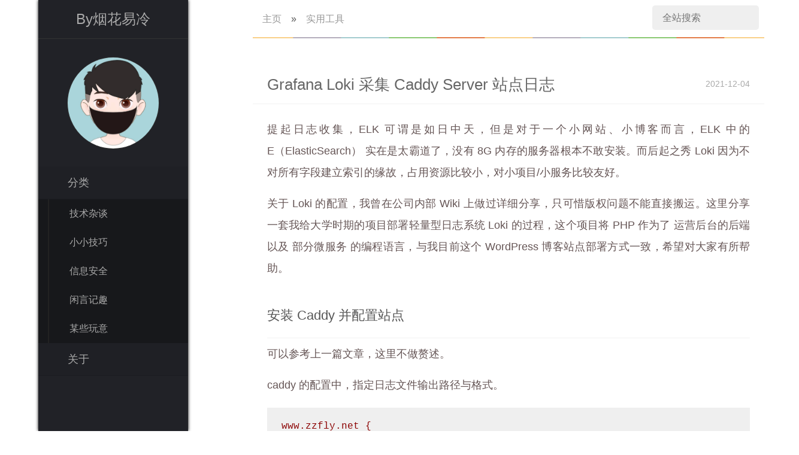

--- FILE ---
content_type: text/html; charset=UTF-8
request_url: https://www.zzfly.net/grafana-loki-caddy/
body_size: 26536
content:
<!doctype html>
<html lang="cn">
<head>
    <meta charset="UTF-8">
    <meta name="viewport"
          content="width=device-width, user-scalable=no, initial-scale=1.0, maximum-scale=1.0, minimum-scale=1.0">
    <meta http-equiv="X-UA-Compatible" content="ie=edge">
    <meta name="keywords" content="caddy">
    <meta name="description" content="提起日志收集，ELK 可谓是如日中天，但是对于一个小网站、小博客而言，ELK 中的 E（ElasticSearch） 实在是太霸道了，没有 8G 内存的服务器根本不敢安装。而后起之秀 Loki 因为不对所有字段建立索引的缘故，占用资源比较小，对小项目/小服务比较友好。    关于 Loki 的">
    <title>Grafana Loki 采集 Caddy Server 站点日志 - By烟花易冷</title>
    <link href="//lib.baomitu.com/twitter-bootstrap/4.6.0/css/bootstrap.min.css" rel="stylesheet">
    <link href="//lib.baomitu.com/animate.css/4.1.1/animate.min.css" rel="stylesheet">
    <link rel="stylesheet" href="https://www.zzfly.net/wp-content/themes/wordpress-theme-y5/css/style.css">
    <meta name='robots' content='index, follow, max-image-preview:large, max-snippet:-1, max-video-preview:-1' />

	<!-- This site is optimized with the Yoast SEO plugin v22.0 - https://yoast.com/wordpress/plugins/seo/ -->
	<link rel="canonical" href="https://www.zzfly.net/grafana-loki-caddy/" />
	<meta property="og:locale" content="zh_CN" />
	<meta property="og:type" content="article" />
	<meta property="og:title" content="Grafana Loki 采集 Caddy Server 站点日志 - By烟花易冷" />
	<meta property="og:description" content="提起日志收集，ELK 可谓是如日中天，但是对于一个小网站、小博客而言，ELK 中的 E（ElasticSear [&hellip;]" />
	<meta property="og:url" content="https://www.zzfly.net/grafana-loki-caddy/" />
	<meta property="og:site_name" content="By烟花易冷" />
	<meta property="article:published_time" content="2021-12-04T09:38:00+00:00" />
	<meta property="article:modified_time" content="2024-02-13T06:56:42+00:00" />
	<meta property="og:image" content="http://www.zzfly.net/wp-content/uploads/2021/11/image-6.png" />
	<meta name="author" content="烟花易冷" />
	<meta name="twitter:card" content="summary_large_image" />
	<meta name="twitter:label1" content="作者" />
	<meta name="twitter:data1" content="烟花易冷" />
	<meta name="twitter:label2" content="预计阅读时间" />
	<meta name="twitter:data2" content="1 分" />
	<script type="application/ld+json" class="yoast-schema-graph">{"@context":"https://schema.org","@graph":[{"@type":"Article","@id":"https://www.zzfly.net/grafana-loki-caddy/#article","isPartOf":{"@id":"https://www.zzfly.net/grafana-loki-caddy/"},"author":{"name":"烟花易冷","@id":"https://www.zzfly.net/#/schema/person/f55504dd769c49194bcee129f00f6a61"},"headline":"Grafana Loki 采集 Caddy Server 站点日志","datePublished":"2021-12-04T09:38:00+00:00","dateModified":"2024-02-13T06:56:42+00:00","mainEntityOfPage":{"@id":"https://www.zzfly.net/grafana-loki-caddy/"},"wordCount":42,"commentCount":0,"publisher":{"@id":"https://www.zzfly.net/#/schema/person/f55504dd769c49194bcee129f00f6a61"},"image":{"@id":"https://www.zzfly.net/grafana-loki-caddy/#primaryimage"},"thumbnailUrl":"http://www.zzfly.net/wp-content/uploads/2021/11/image-6.png","keywords":["caddy"],"articleSection":["实用工具"],"inLanguage":"zh-Hans","potentialAction":[{"@type":"CommentAction","name":"Comment","target":["https://www.zzfly.net/grafana-loki-caddy/#respond"]}]},{"@type":"WebPage","@id":"https://www.zzfly.net/grafana-loki-caddy/","url":"https://www.zzfly.net/grafana-loki-caddy/","name":"Grafana Loki 采集 Caddy Server 站点日志 - By烟花易冷","isPartOf":{"@id":"https://www.zzfly.net/#website"},"primaryImageOfPage":{"@id":"https://www.zzfly.net/grafana-loki-caddy/#primaryimage"},"image":{"@id":"https://www.zzfly.net/grafana-loki-caddy/#primaryimage"},"thumbnailUrl":"http://www.zzfly.net/wp-content/uploads/2021/11/image-6.png","datePublished":"2021-12-04T09:38:00+00:00","dateModified":"2024-02-13T06:56:42+00:00","breadcrumb":{"@id":"https://www.zzfly.net/grafana-loki-caddy/#breadcrumb"},"inLanguage":"zh-Hans","potentialAction":[{"@type":"ReadAction","target":["https://www.zzfly.net/grafana-loki-caddy/"]}]},{"@type":"ImageObject","inLanguage":"zh-Hans","@id":"https://www.zzfly.net/grafana-loki-caddy/#primaryimage","url":"http://www.zzfly.net/wp-content/uploads/2021/11/image-6.png","contentUrl":"http://www.zzfly.net/wp-content/uploads/2021/11/image-6.png"},{"@type":"BreadcrumbList","@id":"https://www.zzfly.net/grafana-loki-caddy/#breadcrumb","itemListElement":[{"@type":"ListItem","position":1,"name":"首页","item":"https://www.zzfly.net/"},{"@type":"ListItem","position":2,"name":"Grafana Loki 采集 Caddy Server 站点日志"}]},{"@type":"WebSite","@id":"https://www.zzfly.net/#website","url":"https://www.zzfly.net/","name":"By烟花易冷","description":"草根站长的辛酸奋斗史","publisher":{"@id":"https://www.zzfly.net/#/schema/person/f55504dd769c49194bcee129f00f6a61"},"potentialAction":[{"@type":"SearchAction","target":{"@type":"EntryPoint","urlTemplate":"https://www.zzfly.net/?s={search_term_string}"},"query-input":"required name=search_term_string"}],"inLanguage":"zh-Hans"},{"@type":["Person","Organization"],"@id":"https://www.zzfly.net/#/schema/person/f55504dd769c49194bcee129f00f6a61","name":"烟花易冷","image":{"@type":"ImageObject","inLanguage":"zh-Hans","@id":"https://www.zzfly.net/#/schema/person/image/","url":"http://www.zzfly.net/wp-content/uploads/2024/02/zzfly头像.jpg","contentUrl":"http://www.zzfly.net/wp-content/uploads/2024/02/zzfly头像.jpg","width":742,"height":742,"caption":"烟花易冷"},"logo":{"@id":"https://www.zzfly.net/#/schema/person/image/"},"description":"藏在电脑之间，摸打滚爬数载，终究练就电脑半高手，系统半专家~~~ 就在那一瞬间，蓦然回首，却发现了一个惊天秘密：忘记交电费了....","sameAs":["http://www.zzfly.net"],"url":"https://www.zzfly.net/author/yhyl/"}]}</script>
	<!-- / Yoast SEO plugin. -->


<link rel='stylesheet' id='wp-block-library-css' href='https://www.zzfly.net/wp-includes/css/dist/block-library/style.min.css?ver=6.4.7' type='text/css' media='all' />
<style id='classic-theme-styles-inline-css' type='text/css'>
/*! This file is auto-generated */
.wp-block-button__link{color:#fff;background-color:#32373c;border-radius:9999px;box-shadow:none;text-decoration:none;padding:calc(.667em + 2px) calc(1.333em + 2px);font-size:1.125em}.wp-block-file__button{background:#32373c;color:#fff;text-decoration:none}
</style>
<style id='global-styles-inline-css' type='text/css'>
body{--wp--preset--color--black: #000000;--wp--preset--color--cyan-bluish-gray: #abb8c3;--wp--preset--color--white: #ffffff;--wp--preset--color--pale-pink: #f78da7;--wp--preset--color--vivid-red: #cf2e2e;--wp--preset--color--luminous-vivid-orange: #ff6900;--wp--preset--color--luminous-vivid-amber: #fcb900;--wp--preset--color--light-green-cyan: #7bdcb5;--wp--preset--color--vivid-green-cyan: #00d084;--wp--preset--color--pale-cyan-blue: #8ed1fc;--wp--preset--color--vivid-cyan-blue: #0693e3;--wp--preset--color--vivid-purple: #9b51e0;--wp--preset--gradient--vivid-cyan-blue-to-vivid-purple: linear-gradient(135deg,rgba(6,147,227,1) 0%,rgb(155,81,224) 100%);--wp--preset--gradient--light-green-cyan-to-vivid-green-cyan: linear-gradient(135deg,rgb(122,220,180) 0%,rgb(0,208,130) 100%);--wp--preset--gradient--luminous-vivid-amber-to-luminous-vivid-orange: linear-gradient(135deg,rgba(252,185,0,1) 0%,rgba(255,105,0,1) 100%);--wp--preset--gradient--luminous-vivid-orange-to-vivid-red: linear-gradient(135deg,rgba(255,105,0,1) 0%,rgb(207,46,46) 100%);--wp--preset--gradient--very-light-gray-to-cyan-bluish-gray: linear-gradient(135deg,rgb(238,238,238) 0%,rgb(169,184,195) 100%);--wp--preset--gradient--cool-to-warm-spectrum: linear-gradient(135deg,rgb(74,234,220) 0%,rgb(151,120,209) 20%,rgb(207,42,186) 40%,rgb(238,44,130) 60%,rgb(251,105,98) 80%,rgb(254,248,76) 100%);--wp--preset--gradient--blush-light-purple: linear-gradient(135deg,rgb(255,206,236) 0%,rgb(152,150,240) 100%);--wp--preset--gradient--blush-bordeaux: linear-gradient(135deg,rgb(254,205,165) 0%,rgb(254,45,45) 50%,rgb(107,0,62) 100%);--wp--preset--gradient--luminous-dusk: linear-gradient(135deg,rgb(255,203,112) 0%,rgb(199,81,192) 50%,rgb(65,88,208) 100%);--wp--preset--gradient--pale-ocean: linear-gradient(135deg,rgb(255,245,203) 0%,rgb(182,227,212) 50%,rgb(51,167,181) 100%);--wp--preset--gradient--electric-grass: linear-gradient(135deg,rgb(202,248,128) 0%,rgb(113,206,126) 100%);--wp--preset--gradient--midnight: linear-gradient(135deg,rgb(2,3,129) 0%,rgb(40,116,252) 100%);--wp--preset--font-size--small: 13px;--wp--preset--font-size--medium: 20px;--wp--preset--font-size--large: 36px;--wp--preset--font-size--x-large: 42px;--wp--preset--spacing--20: 0.44rem;--wp--preset--spacing--30: 0.67rem;--wp--preset--spacing--40: 1rem;--wp--preset--spacing--50: 1.5rem;--wp--preset--spacing--60: 2.25rem;--wp--preset--spacing--70: 3.38rem;--wp--preset--spacing--80: 5.06rem;--wp--preset--shadow--natural: 6px 6px 9px rgba(0, 0, 0, 0.2);--wp--preset--shadow--deep: 12px 12px 50px rgba(0, 0, 0, 0.4);--wp--preset--shadow--sharp: 6px 6px 0px rgba(0, 0, 0, 0.2);--wp--preset--shadow--outlined: 6px 6px 0px -3px rgba(255, 255, 255, 1), 6px 6px rgba(0, 0, 0, 1);--wp--preset--shadow--crisp: 6px 6px 0px rgba(0, 0, 0, 1);}:where(.is-layout-flex){gap: 0.5em;}:where(.is-layout-grid){gap: 0.5em;}body .is-layout-flow > .alignleft{float: left;margin-inline-start: 0;margin-inline-end: 2em;}body .is-layout-flow > .alignright{float: right;margin-inline-start: 2em;margin-inline-end: 0;}body .is-layout-flow > .aligncenter{margin-left: auto !important;margin-right: auto !important;}body .is-layout-constrained > .alignleft{float: left;margin-inline-start: 0;margin-inline-end: 2em;}body .is-layout-constrained > .alignright{float: right;margin-inline-start: 2em;margin-inline-end: 0;}body .is-layout-constrained > .aligncenter{margin-left: auto !important;margin-right: auto !important;}body .is-layout-constrained > :where(:not(.alignleft):not(.alignright):not(.alignfull)){max-width: var(--wp--style--global--content-size);margin-left: auto !important;margin-right: auto !important;}body .is-layout-constrained > .alignwide{max-width: var(--wp--style--global--wide-size);}body .is-layout-flex{display: flex;}body .is-layout-flex{flex-wrap: wrap;align-items: center;}body .is-layout-flex > *{margin: 0;}body .is-layout-grid{display: grid;}body .is-layout-grid > *{margin: 0;}:where(.wp-block-columns.is-layout-flex){gap: 2em;}:where(.wp-block-columns.is-layout-grid){gap: 2em;}:where(.wp-block-post-template.is-layout-flex){gap: 1.25em;}:where(.wp-block-post-template.is-layout-grid){gap: 1.25em;}.has-black-color{color: var(--wp--preset--color--black) !important;}.has-cyan-bluish-gray-color{color: var(--wp--preset--color--cyan-bluish-gray) !important;}.has-white-color{color: var(--wp--preset--color--white) !important;}.has-pale-pink-color{color: var(--wp--preset--color--pale-pink) !important;}.has-vivid-red-color{color: var(--wp--preset--color--vivid-red) !important;}.has-luminous-vivid-orange-color{color: var(--wp--preset--color--luminous-vivid-orange) !important;}.has-luminous-vivid-amber-color{color: var(--wp--preset--color--luminous-vivid-amber) !important;}.has-light-green-cyan-color{color: var(--wp--preset--color--light-green-cyan) !important;}.has-vivid-green-cyan-color{color: var(--wp--preset--color--vivid-green-cyan) !important;}.has-pale-cyan-blue-color{color: var(--wp--preset--color--pale-cyan-blue) !important;}.has-vivid-cyan-blue-color{color: var(--wp--preset--color--vivid-cyan-blue) !important;}.has-vivid-purple-color{color: var(--wp--preset--color--vivid-purple) !important;}.has-black-background-color{background-color: var(--wp--preset--color--black) !important;}.has-cyan-bluish-gray-background-color{background-color: var(--wp--preset--color--cyan-bluish-gray) !important;}.has-white-background-color{background-color: var(--wp--preset--color--white) !important;}.has-pale-pink-background-color{background-color: var(--wp--preset--color--pale-pink) !important;}.has-vivid-red-background-color{background-color: var(--wp--preset--color--vivid-red) !important;}.has-luminous-vivid-orange-background-color{background-color: var(--wp--preset--color--luminous-vivid-orange) !important;}.has-luminous-vivid-amber-background-color{background-color: var(--wp--preset--color--luminous-vivid-amber) !important;}.has-light-green-cyan-background-color{background-color: var(--wp--preset--color--light-green-cyan) !important;}.has-vivid-green-cyan-background-color{background-color: var(--wp--preset--color--vivid-green-cyan) !important;}.has-pale-cyan-blue-background-color{background-color: var(--wp--preset--color--pale-cyan-blue) !important;}.has-vivid-cyan-blue-background-color{background-color: var(--wp--preset--color--vivid-cyan-blue) !important;}.has-vivid-purple-background-color{background-color: var(--wp--preset--color--vivid-purple) !important;}.has-black-border-color{border-color: var(--wp--preset--color--black) !important;}.has-cyan-bluish-gray-border-color{border-color: var(--wp--preset--color--cyan-bluish-gray) !important;}.has-white-border-color{border-color: var(--wp--preset--color--white) !important;}.has-pale-pink-border-color{border-color: var(--wp--preset--color--pale-pink) !important;}.has-vivid-red-border-color{border-color: var(--wp--preset--color--vivid-red) !important;}.has-luminous-vivid-orange-border-color{border-color: var(--wp--preset--color--luminous-vivid-orange) !important;}.has-luminous-vivid-amber-border-color{border-color: var(--wp--preset--color--luminous-vivid-amber) !important;}.has-light-green-cyan-border-color{border-color: var(--wp--preset--color--light-green-cyan) !important;}.has-vivid-green-cyan-border-color{border-color: var(--wp--preset--color--vivid-green-cyan) !important;}.has-pale-cyan-blue-border-color{border-color: var(--wp--preset--color--pale-cyan-blue) !important;}.has-vivid-cyan-blue-border-color{border-color: var(--wp--preset--color--vivid-cyan-blue) !important;}.has-vivid-purple-border-color{border-color: var(--wp--preset--color--vivid-purple) !important;}.has-vivid-cyan-blue-to-vivid-purple-gradient-background{background: var(--wp--preset--gradient--vivid-cyan-blue-to-vivid-purple) !important;}.has-light-green-cyan-to-vivid-green-cyan-gradient-background{background: var(--wp--preset--gradient--light-green-cyan-to-vivid-green-cyan) !important;}.has-luminous-vivid-amber-to-luminous-vivid-orange-gradient-background{background: var(--wp--preset--gradient--luminous-vivid-amber-to-luminous-vivid-orange) !important;}.has-luminous-vivid-orange-to-vivid-red-gradient-background{background: var(--wp--preset--gradient--luminous-vivid-orange-to-vivid-red) !important;}.has-very-light-gray-to-cyan-bluish-gray-gradient-background{background: var(--wp--preset--gradient--very-light-gray-to-cyan-bluish-gray) !important;}.has-cool-to-warm-spectrum-gradient-background{background: var(--wp--preset--gradient--cool-to-warm-spectrum) !important;}.has-blush-light-purple-gradient-background{background: var(--wp--preset--gradient--blush-light-purple) !important;}.has-blush-bordeaux-gradient-background{background: var(--wp--preset--gradient--blush-bordeaux) !important;}.has-luminous-dusk-gradient-background{background: var(--wp--preset--gradient--luminous-dusk) !important;}.has-pale-ocean-gradient-background{background: var(--wp--preset--gradient--pale-ocean) !important;}.has-electric-grass-gradient-background{background: var(--wp--preset--gradient--electric-grass) !important;}.has-midnight-gradient-background{background: var(--wp--preset--gradient--midnight) !important;}.has-small-font-size{font-size: var(--wp--preset--font-size--small) !important;}.has-medium-font-size{font-size: var(--wp--preset--font-size--medium) !important;}.has-large-font-size{font-size: var(--wp--preset--font-size--large) !important;}.has-x-large-font-size{font-size: var(--wp--preset--font-size--x-large) !important;}
.wp-block-navigation a:where(:not(.wp-element-button)){color: inherit;}
:where(.wp-block-post-template.is-layout-flex){gap: 1.25em;}:where(.wp-block-post-template.is-layout-grid){gap: 1.25em;}
:where(.wp-block-columns.is-layout-flex){gap: 2em;}:where(.wp-block-columns.is-layout-grid){gap: 2em;}
.wp-block-pullquote{font-size: 1.5em;line-height: 1.6;}
</style>
</head>
<body class="container">

<div class="row">
    <header>
        <h1>By烟花易冷</h1>

        <img src="https://www.zzfly.net/wp-content/themes/wordpress-theme-y5/image/logo.jpg" alt="By烟花易冷" class="logo">

        <div id="accordion">
            <div class="card">
                <div class="card-header" id="headingOne">
                    <h5 class="mb-0">
                        <button class="btn btn-link" data-toggle="collapse" data-target="#collapseOne" aria-expanded="true" aria-controls="collapseOne">
                            分类
                        </button>
                    </h5>
                </div>

                <div id="collapseOne" class="collapse show" aria-labelledby="headingOne" data-parent="#accordion">
                    <div class="card-body" data-pjax>
                        <li id="menu-item-3251" class="menu-item menu-item-type-taxonomy menu-item-object-category menu-item-3251"><a title="技术杂谈" href="https://www.zzfly.net/category/webtalk/">技术杂谈</a></li>
<li id="menu-item-3250" class="menu-item menu-item-type-taxonomy menu-item-object-category menu-item-3250"><a title="小小技巧" href="https://www.zzfly.net/category/skills/">小小技巧</a></li>
<li id="menu-item-3248" class="menu-item menu-item-type-taxonomy menu-item-object-category menu-item-3248"><a href="https://www.zzfly.net/category/security/">信息安全</a></li>
<li id="menu-item-3252" class="menu-item menu-item-type-taxonomy menu-item-object-category menu-item-3252"><a href="https://www.zzfly.net/category/other/">闲言记趣</a></li>
<li id="menu-item-3249" class="menu-item menu-item-type-taxonomy menu-item-object-category menu-item-3249"><a title="某些玩意" href="https://www.zzfly.net/category/about/mysoft/">某些玩意</a></li>
                    </div>
                </div>
            </div>
            <div class="card">
                <div class="card-header" id="headingThree">
                    <h5 class="mb-0">
                        <button class="btn btn-link collapsed" data-toggle="collapse" data-target="#collapseThree" aria-expanded="false" aria-controls="collapseThree">
                            关于
                        </button>
                    </h5>
                </div>
                <div id="collapseThree" class="collapse" aria-labelledby="headingThree" data-parent="#accordion">
                    <div class="card-body" data-pjax>
                        <li id="menu-item-3253" class="menu-item menu-item-type-post_type menu-item-object-page menu-item-3253"><a href="https://www.zzfly.net/about/">关于博主</a></li>
<li id="menu-item-3254" class="menu-item menu-item-type-post_type menu-item-object-page menu-item-3254"><a href="https://www.zzfly.net/links/">友情链接</a></li>
<li id="menu-item-3532" class="menu-item menu-item-type-post_type menu-item-object-page menu-item-3532"><a href="https://www.zzfly.net/open-docs/">开放服务</a></li>
                    </div>
                </div>
            </div>
        </div>

    </header>
        <div id="loading"></div>
    <div id="main" class="animated fadeInUp faster">
        <nav class="menu">
            <li><a href="https://www.zzfly.net">主页</a></li><li>&raquo;<a href="https://www.zzfly.net/category/tools/">实用工具</a></li>
            <form action="/" method="get">
                <input type="text" name="s" placeholder="全站搜索" class="search">
            </form>
        </nav>
    <div id="content">

                    
                <article>


                    <h2 class="title">
                        <a href="https://www.zzfly.net/grafana-loki-caddy/">Grafana Loki 采集 Caddy Server 站点日志</a>
                        <div class="date">
                            2021-12-04                        </div>
                    </h2>


                    <div class="text">
                        
<p>提起日志收集，ELK 可谓是如日中天，但是对于一个小网站、小博客而言，ELK 中的 E（ElasticSearch） 实在是太霸道了，没有 8G 内存的服务器根本不敢安装。而后起之秀 Loki 因为不对所有字段建立索引的缘故，占用资源比较小，对小项目/小服务比较友好。</p>



<p>关于 Loki 的配置，我曾在公司内部 Wiki 上做过详细分享，只可惜版权问题不能直接搬运。这里分享一套我给大学时期的项目部署轻量型日志系统 Loki 的过程，这个项目将 PHP 作为了 运营后台的后端 以及 部分微服务 的编程语言，与我目前这个 WordPress 博客站点部署方式一致，希望对大家有所帮助。</p>



<h2 class="wp-block-heading">安装 Caddy 并配置站点</h2>



<p>可以参考上一篇文章，这里不做赘述。</p>



<p>caddy 的配置中，指定日志文件输出路径与格式。</p>



<pre class="wp-block-code"><code>www.zzfly.net {
	root * /data/services/zzfly-net
	php_fastcgi 127.0.0.1:9000
	file_server
	try_files {path} {path}/ /index.php/?{path}?{query
	log {
                <meta charset="utf-8"><strong>format json</strong>
                output file /data/logs/zzfly-net.log {
                        roll_size 200mb
                        roll_keep 30
                }
        }
}</code></pre>



<h2 class="wp-block-heading">安装 Promtail 进行日志采集</h2>



<p>Promtail 负责对原始日志文件进行采集，这里采用 docker 进行安装：</p>



<pre class="wp-block-code"><code># 下载官方的配置文件
wget https://raw.githubusercontent.com/grafana/loki/v2.3.0/cmd/promtail/promtail-docker-config.yaml -O promtail-config.yaml

# 启动 Promtail 容器，并把 Caddy 的日志目录 <meta charset="utf-8">/data/logs/ 挂在到容器内
docker run -v $(pwd):/mnt/config --name promtail -v <meta charset="utf-8">/data/logs/:/data/logs grafana/promtail:2.3.0 -config.file=/mnt/config/promtail-config.yaml</code></pre>



<p>其中配置文件可以参考如下，<strong>http://loki:3100/loki/api/v1/push</strong> 是本例中的 Loki 收集接口地址，我这里自己搭建了 docker 的网桥，如果懒得话可以直接输入外网 ip 走外网推送日志在量不大的情况下也是可以的。</p>



<pre class="wp-block-code"><code>server:
  http_listen_port: 9080
  grpc_listen_port: 0

positions:
  filename: /tmp/positions.yaml

clients:
  - url: http://loki:3100/loki/api/v1/push

scrape_configs:
- job_name: caddy
  static_configs:
  - targets:
      - localhost
    labels:
      job: caddy_http
      __path__: <meta charset="utf-8">/data/logs*</code></pre>



<h2 class="wp-block-heading">安装 Loki 对日志进行收集</h2>



<p><meta charset="utf-8">Loki 将来自 Promtail 的日志保存下来。并提供查询功能。同样的采用 docker 进行安装：</p>



<pre class="wp-block-code"><code><meta charset="utf-8"># 下载官方的配置文件
wget https://raw.githubusercontent.com/grafana/loki/v2.3.0/cmd/loki/loki-local-config.yaml -O loki-config.yaml

# 启动 loki 容器，并把 3000 端口映射至宿主机
docker run -v $(pwd):/mnt/config -d --name loki -p 3100:3100 grafana/loki:2.3.0 -config.file=/mnt/config/loki-config.yaml</code></pre>



<p>在配置方面， 官方的配置文件基本不用动，保持默认即可</p>



<h2 class="wp-block-heading">安装 Grafana 进行日志查看</h2>



<p>Grafana 常被用来做 Metric （指标）型的看板，支持多个数据源，自然也支持自家的 Loki。这里采用 Grafana 对日志进行汇总与检索，同样采用 docker 进行部署：</p>



<pre class="wp-block-code"><code>docker run -d --name grafana -p 3000:3000 \
    -e GF_INSTALL_PLUGINS="grafana-clock-panel:1.1.0,grafana-kubernetes-app,worldpring=https://github.com/raintank/worldping-app/releases/download/v1.2.6/worldping-app-release-1.2.6.zip" \
    bitnami/grafana:latest</code></pre>



<p>安装完成后访问 ip:3000 端口，设置默认用户以及密码，添加 Loki 数据源（默认为 ip:3100）即可，全程可视化操作。</p>



<p>效果如图：</p>



<figure class="wp-block-image size-full"><a href="https://www.zzfly.net/wp-content/uploads/2021/11/image-6.png"><img decoding="async" width="2878" height="1468" src="https://www.zzfly.net/wp-content/uploads/2021/11/image-6.png" alt="" class="wp-image-3479"/></a></figure>



<figure class="wp-block-image size-full"><a href="https://www.zzfly.net/wp-content/uploads/2021/11/image-7.png"><img loading="lazy" decoding="async" width="2878" height="1474" src="https://www.zzfly.net/wp-content/uploads/2021/11/image-7.png" alt="" class="wp-image-3480"/></a></figure>



<p>行文仓促，仅做笔记，未覆盖到的细节勿怪。</p>
                    </div>
                </article>

                <div id="links"> <span>相关标签：</span><li><a href="https://www.zzfly.net/tag/caddy/" title="caddy">caddy(2)</a></li></div>
                    
        

    </div>
<footer>
    By烟花易冷 © 2012 - 2025
    <span>
        Designed by Rytia &&
        <a style='color:#aaaaaa' href='https://beian.miit.gov.cn/' target='__blank'>粤ICP备2021156744号-1</a>
    </span>
</footer>
</div>



</div>
<script src="//lib.baomitu.com/jquery/1.12.4/jquery.min.js"></script>
<script src="//lib.baomitu.com/twitter-bootstrap/4.6.0/js/bootstrap.min.js"></script>
<script src="//cdn.staticfile.org/jquery.pjax/2.0.1/jquery.pjax.min.js"></script>

<script type="text/javascript">
    $(document).pjax('a', '#main', {fragment:'#main', timeout:8000});
    $(document).on('pjax:send', function() {
        $('#loading').show();
    })
    $(document).on('pjax:complete', function() {
        $('#loading').hide();
    })
</script>

<script defer src="https://us.umami.is/script.js" data-website-id="36de06bd-2281-45e5-8fd9-1646f4759194"></script>
<script charset="UTF-8" id="LA_COLLECT" src="//sdk.51.la/js-sdk-pro.min.js"></script>
<script>LA.init({id: "JeBBmfAu2vkRyodW",ck: "JeBBmfAu2vkRyodW"})</script>

</body>
</html>

--- FILE ---
content_type: text/css; charset=utf-8
request_url: https://www.zzfly.net/wp-content/themes/wordpress-theme-y5/css/style.css
body_size: 9725
content:
@charset "UTF-8";
body {
  background: #ffffff;
}

@media (max-width: 800px) {
  header {
    display: none;
  }
  #main {
    margin-left: 0 !important;
    padding: 0 !important;
    overflow: hidden;
  }
  .container {
    width: 90%;
  }
  #main nav .search {
    width: 38.2% !important;
  }
  footer span {
    float: left !important;
  }
  .inactive {
    display: none;
  }
  #content article .title .date {
    text-align: left;
    margin-top: 0 !important;
  }
  #content article .text h3 {
    font-size: 1.2rem;
  }
}
@media (min-width: 1200px) {
  .container {
    max-width: 1400px;
    width: 90%;
  }
}
/* 侧边栏 */
header {
  background: #212227;
  position: fixed !important;
  top: 0;
  bottom: 0;
  padding: 0 !important;
  width: 250px;
  box-shadow: 0px 0px 5px #000000;
  /* LOGO 文字 */
  /* 侧边栏菜单 - bs 组件*/
}
header h1 {
  width: 100%;
  text-align: center;
  line-height: 4rem;
  font-size: 1.5rem;
  font-weight: 400;
  color: #aaa;
  border-bottom: 1px solid #333333;
}
header .logo {
  width: 154px;
  height: 154px;
  text-align: center;
  margin: 29.6px auto;
  display: block;
  border: 1px solid #333333;
  border-radius: 50%;
}
header .card {
  border: 0px;
  -webkit-border-radius: 0;
  -moz-border-radius: 0;
  border-radius: 0;
  background: #212227;
  padding: 0;
}
header .card .card-header {
  padding: 0;
}
header .card .card-header button {
  text-decoration: none;
  color: #aaa;
  padding-left: 3rem;
  line-height: 2.5rem;
  font-size: 1.1rem;
}
header .card .card-body {
  padding: 0;
}
header .card #collapseOne, header .card #collapseTwo, header .card #collapseThree {
  background: rgba(0, 0, 0, 0.3) !important;
}
header .card #collapseOne li, header .card #collapseTwo li, header .card #collapseThree li {
  display: block;
  padding: 0;
  margin-left: 1rem;
  border-left: 2px solid #222222;
  transition: 200ms;
}
header .card #collapseOne li a, header .card #collapseTwo li a, header .card #collapseThree li a {
  list-style: none;
  padding-left: 2rem;
  line-height: 3rem;
  color: #aaa;
  transition: 500ms;
  display: block;
  width: 100%;
  margin-left: 2px;
}
header .card #collapseOne li a:hover, header .card #collapseTwo li a:hover, header .card #collapseThree li a:hover {
  text-decoration: none;
}
header .card #collapseOne li:hover, header .card #collapseOne li:active, header .card #collapseTwo li:hover, header .card #collapseTwo li:active, header .card #collapseThree li:hover, header .card #collapseThree li:active {
  border-left: 2px solid #fff;
}

/* 主内容 */
#main {
  margin-left: 300px;
  padding: 0 5%;
  width: 100%;
}
#main nav {
  width: 100%;
  height: 4rem;
  background: #fff url("../image/border.png") repeat-x bottom;
}
#main nav li {
  display: block;
  float: left;
  color: #555555;
}
#main nav li a {
  line-height: 4rem;
  color: #999999;
  padding: 0 1rem;
}
#main nav .search {
  width: 20.8%;
  float: right;
  line-height: 2.472rem;
  margin-top: 0.58rem;
  background: #efefef;
  border: none;
  margin-right: 0.58rem;
  padding-left: 16.4px;
  -webkit-border-radius: 5px;
  -moz-border-radius: 5px;
  border-radius: 5px;
  transition: 200ms;
}
#main nav .search:focus {
  width: 38.2%;
}

#loading {
  background: url("/wp-content/themes/wordpress-theme-y5/image/loading.gif");
  width: 2rem;
  height: 2rem;
  position: fixed;
  right: 1rem;
  background-size: 100% 100%;
  top: 0.8rem;
  display: none;
}

#content article {
  background: #ffffff;
  float: left;
  margin-top: 30px;
  width: 100%;
}
#content article .title {
  font-size: 1.6rem;
  color: #555555;
  text-align: left;
  padding: 2rem 1.5rem 1.5rem 1.5rem;
  background: #ffffff;
  border-bottom: 1px solid #f1f1f1;
}
#content article .title a {
  text-decoration: none;
  transition: 200ms;
  color: #666666;
  padding-bottom: 0.5rem;
  display: block;
}
#content article .title a:hover {
  color: #000000;
}
#content article .title .date {
  font-size: 0.9rem;
  font-weight: 300;
  color: #aaa;
  text-align: right;
  margin-top: -2rem;
}
#content article .cover-panel {
  width: 100%;
  padding: 1.8rem 2rem 0;
}
#content article .cover-panel .cover-image {
  width: 100%;
  height: 350px;
  border: 1px solid #cccccc;
  background-position: center center;
  background-size: 100% auto;
}
#content article .article-cover {
  width: 100%;
  height: auto;
  margin: -1.1rem auto 1rem auto;
  border: 1px solid #cccccc;
  background-position: center center;
  background-size: 100% auto;
}
#content article .text {
  line-height: 2;
  font-family: "Lato", "PingFang SC", "Microsoft YaHei", sans-serif;
  font-size: 1.125rem;
  color: #655555;
  text-align: justify;
  padding: 1rem 1.5rem 1.8rem;
  min-height: 5rem;
}
#content article .text img {
  max-width: 100%;
  text-align: center;
  margin: 30px auto;
  display: block;
  height: auto;
  box-shadow: 0px 0px 10px #e1e1e1;
}
#content article .text figcaption {
  text-align: center;
  font-weight: 300;
  font-size: 90%;
}
#content article .text pre {
  max-width: 860px;
  margin: 20px auto;
  background: #efefef;
  padding: 1rem 1.5rem;
}
#content article .text pre code {
  color: darkred;
}
#content article .text h1 {
  font-size: 1.5rem;
  color: #555555;
  text-align: left;
  padding: 2rem 1.5rem 1.5rem 0rem;
  background: #ffffff;
  border-bottom: 1px solid #f1f1f1;
  font-weight: 300;
}
#content article .text h2 {
  font-size: 1.4rem;
  color: #555555;
  text-align: left;
  padding: 2rem 1.5rem 1.5rem 0rem;
  background: #ffffff;
  border-bottom: 1px solid #f1f1f1;
  font-weight: 300;
}
#content article .text ul li, #content article .text ol li {
  word-break: break-all;
}
#content .comment {
  float: left;
  width: 100%;
}
#content .comment h2 {
  font-size: 1.4rem;
  margin-left: 1rem;
}
#content .comment .comment-list {
  list-style: none;
  margin-top: 1rem;
  margin-left: 1rem;
}
#content .comment .comment-list .avatar {
  width: 1.5rem;
  height: 1.5rem;
  -webkit-border-radius: 50%;
  -moz-border-radius: 50%;
  border-radius: 50%;
}
#content .comment .comment-list .content {
  display: inline-block;
  font-size: 1rem;
  font-weight: 300;
  line-height: 2rem;
  max-width: 800px;
  margin-left: 1rem;
}
#content .comment .comment-list .content span {
  font-weight: 400;
  margin-right: 1rem;
}
#content .comment .comment-list .content span a {
  color: #666666;
}
#content .comment .comment-list .content p {
  display: inline-block;
  max-width: 860px;
}
#content .comment .comment-list .author {
  font-weight: 400;
}
#content .comment .comment-list .author a {
  color: #666666;
  font-weight: 400;
}
#content .comment .comment-list td, #content .comment .comment-list th {
  border-top: 0px;
  font-weight: 300;
}
#content .comment .children li {
  margin-top: 0;
}
#content .comment table {
  margin-top: 19rem;
}
#content #commentform {
  float: left;
  width: 100%;
  margin-top: 30px;
}
#content #commentform .comment-form-left, #content #commentform .comment-form-right {
  margin-top: 30px;
  padding-left: 1rem;
}
#content #commentform .comment-form-left {
  width: 32.2%;
  float: left;
}
#content #commentform .comment-form-right {
  width: 67.8%;
  float: right;
}
#content #commentform li {
  list-style: none;
  margin-top: 1rem;
}
#content #commentform li input, #content #commentform li textarea {
  border: 0px;
  background: rgba(10, 10, 10, 0.05);
  -webkit-border-radius: 0;
  -moz-border-radius: 0;
  border-radius: 0;
}
#content #commentform li textarea {
  height: 92px;
}
#content #commentform li span {
  line-height: 36px;
  color: #aaaaaa;
}
#content #commentform li .btn {
  background: #aaaaaa;
  border: 0px;
  -webkit-border-radius: 0;
  -moz-border-radius: 0;
  border-radius: 0;
  float: right;
}
#content .comment-info {
  float: left;
  display: block;
  margin: 50px 1rem;
  color: #ccc;
  font-style: italic;
}

/*分页的样式 */
.pagination {
  display: block;
  margin: 30px 0.85rem 30px 0.85rem;
  float: left;
}
.pagination a, .pagination span {
  padding: 0.3rem 0.65rem 0.3rem 0.65rem;
  margin-right: 0.6rem;
  line-height: 25px;
  color: #777777;
  text-decoration: none;
  transition: 200ms;
}
.pagination a:hover {
  background: #eeeeee;
}
.pagination .current {
  color: #000000;
  border-bottom: 1px solid #cccccc;
}

/* 底部标签 */
#links {
  width: 100%;
  background: #f1f1f1;
  float: left;
  margin-top: 20px;
  margin-bottom: 20px;
  padding: 1rem 1rem 0.6rem 1rem;
}
#links span {
  float: left;
}
#links li {
  display: block;
  float: left;
  margin-top: 0px;
  margin-bottom: 10px;
}
#links li a {
  padding: 5px 12px 5px 12px;
  line-height: 25px;
  color: #555555;
  text-decoration: none;
  transition: 200ms;
}
#links li a:hover {
  background: #dddddd;
}

footer {
  margin: 0px auto;
  float: left;
  line-height: 3rem;
  height: 3rem;
  width: 100%;
  color: #aaaaaa;
  padding-left: 1.5rem;
}
footer span {
  text-align: right;
  float: right;
  font-size: 0.5rem;
  color: #aaaaaa;
  margin-right: 1rem;
}

.tag-info {
  font-size: 1.2rem;
  font-weight: 200;
  padding: 2rem 1.5rem;
  margin: 0;
  background: #f1f1f1;
}
.tag-info a {
  color: #555555;
  transition: 200ms;
}

/* 加载特效 */
.pjax-loading {
  animation: loading 2s linear 0s infinite;
  -webkit-animation: loading 2s linear 0s infinite;
  -o-animation: loading 2s linear 0s infinite;
  -moz-animation: loading 2s linear 0s infinite;
}

@keyframes loading {
  from {
    transform: rotate(0deg);
  }
  to {
    transform: rotate(360deg);
  }
}
@-webkit-keyframes loading {
  from {
    -webkit-transform: rotate(0deg);
  }
  to {
    -webkit-transform: rotate(360deg);
  }
}
@-o-keyframes loading {
  from {
    -o-transform: rotate(0deg);
  }
  to {
    -o-transform: rotate(360deg);
  }
}
@-moz-keyframes loading {
  from {
    -moz-transform: rotate(0deg);
  }
  to {
    -moz-transform: rotate(360deg);
  }
}

/*# sourceMappingURL=style.css.map */
